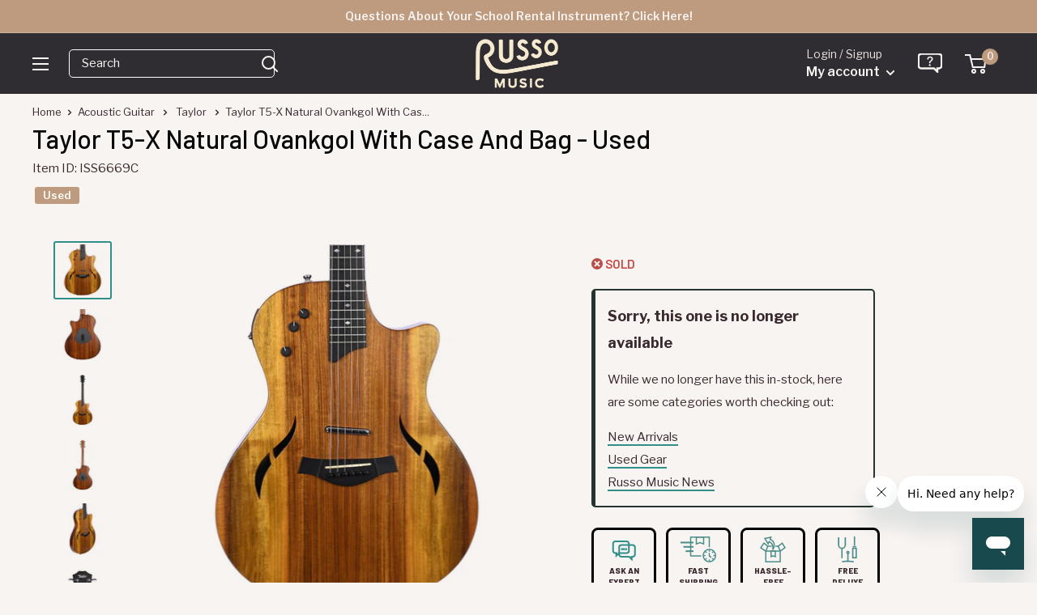

--- FILE ---
content_type: text/html
request_url: https://shop.mysynchrony.com/tag/index1.html
body_size: 564
content:
<!DOCTYPE html>
<html lang="en">
  <head>
    <title>Synchrony Promotions</title>
  </head>
  <body>
    <script type="text/javascript">
      window.addEventListener("message", handleMessage, false);
      function handleMessage(e) {
        let {key, value, method} = e.data;
        if (method == 'store') {
          sessionStorage.setItem(key, JSON.stringify(value)); // Store data in iframe domain session storage
        } else if (method == 'retrieve') {
          let response = JSON.parse(sessionStorage.getItem(key));
          e.source.postMessage({
            key,
            response,
            method: 'response'
          }, '*'); // Retrieve local storage data
        } else if (method == 'remove') {
          sessionStorage.removeItem(key);
        }
      }
    </script>
  <link rel="stylesheet" type="text/css"  href="/nKw16Os3b/c7bUk/uTP0E/Jpd_ZoiA/LtwE/CRZM/ZFIKZ/kI7YDZZ"><script  src="/nKw16Os3b/c7bUk/uTP0E/Jpd_ZoiA/LtwE/CRZM/V0k4X/jlkPWMp" async defer></script><div id="sec-overlay" style="display:none;"><div id="sec-container"></div></div></body>
</html>


--- FILE ---
content_type: text/javascript; charset=utf-8
request_url: https://www.russomusic.com/products/taylor-t5-x-natural-ovankgol-with-case-and-bag-used-6669c.js
body_size: 1099
content:
{"id":3521449263176,"title":"Taylor T5-X Natural Ovankgol With Case And Bag - Used","handle":"taylor-t5-x-natural-ovankgol-with-case-and-bag-used-6669c","description":"\u003cp\u003eLooking for a guitar that can tackle both electric and acoustic like qualities without the hassle of changing out a guitar during your next set, well take a look at this Taylor T5-X!\u003c\/p\u003e\n\u003cp\u003eThis guitar features a beautiful an Ovangkol top, back and sides. It also comes equipped with Taylor T5 electronics with a Five-Way Switch that allows you to switch your bridge pickup to include the body senor and the neck pickup.\u003c\/p\u003e\n\u003cp\u003eWith this amount of options its hard not to think of the endless possibilities this guitar can create. Grab an acoustic amp, a tube amp, and an ABY Switch and let it rip. Switching from Acoustic to Electric guitar has never been this easy.\u003c\/p\u003e\n\u003cp\u003eThis Taylor T5-X is in good condition. Slight wear around the head stock and some very lite dings on the side of the body but over all this Taylor is in good condition.\u003c\/p\u003e","published_at":"2022-05-26T11:41:16-04:00","created_at":"2019-04-19T14:21:22-04:00","vendor":"Taylor","type":"Acoustic Guitar","tags":["20_all-guitars","apbatch073","Body: Semi-Hollowbody","Brand: Taylor","Color: Natural","Condition: Used","Cutaway: Single","ebay_off","Fretboard: Ebony","Hierarchy: Electric Guitar\u003eSemi-Hollow","Left-\/Right-Handed: Right","no_free_shipping","pp-live","reverbsync-condition:Good","reverbsync-offers:off","reverbsync-shipping-profile:free shipping"],"price":99900,"price_min":99900,"price_max":99900,"available":false,"price_varies":false,"compare_at_price":null,"compare_at_price_min":0,"compare_at_price_max":0,"compare_at_price_varies":false,"variants":[{"id":28029011525704,"title":"Default Title","option1":"Default Title","option2":null,"option3":null,"sku":"ISS6669C","requires_shipping":true,"taxable":true,"featured_image":null,"available":false,"name":"Taylor T5-X Natural Ovankgol With Case And Bag - Used","public_title":null,"options":["Default Title"],"price":99900,"weight":9072,"compare_at_price":null,"inventory_quantity":0,"inventory_management":"shopify","inventory_policy":"deny","barcode":"","quantity_rule":{"min":1,"max":null,"increment":1},"quantity_price_breaks":[],"requires_selling_plan":false,"selling_plan_allocations":[]}],"images":["\/\/cdn.shopify.com\/s\/files\/1\/1210\/3886\/products\/DSC_5741.jpg?v=1556038742","\/\/cdn.shopify.com\/s\/files\/1\/1210\/3886\/products\/DSC_5744.jpg?v=1556038747","\/\/cdn.shopify.com\/s\/files\/1\/1210\/3886\/products\/DSC_5740.jpg?v=1556038755","\/\/cdn.shopify.com\/s\/files\/1\/1210\/3886\/products\/DSC_5743.jpg?v=1556038761","\/\/cdn.shopify.com\/s\/files\/1\/1210\/3886\/products\/DSC_5742.jpg?v=1556038768","\/\/cdn.shopify.com\/s\/files\/1\/1210\/3886\/products\/DSC_5747.jpg?v=1556038774","\/\/cdn.shopify.com\/s\/files\/1\/1210\/3886\/products\/DSC_5748.jpg?v=1556038782","\/\/cdn.shopify.com\/s\/files\/1\/1210\/3886\/products\/DSC_5746.jpg?v=1556038787","\/\/cdn.shopify.com\/s\/files\/1\/1210\/3886\/products\/DSC_5745.jpg?v=1556038792"],"featured_image":"\/\/cdn.shopify.com\/s\/files\/1\/1210\/3886\/products\/DSC_5741.jpg?v=1556038742","options":[{"name":"Title","position":1,"values":["Default Title"]}],"url":"\/products\/taylor-t5-x-natural-ovankgol-with-case-and-bag-used-6669c","media":[{"alt":null,"id":1102872772680,"position":1,"preview_image":{"aspect_ratio":1.0,"height":2000,"width":2000,"src":"https:\/\/cdn.shopify.com\/s\/files\/1\/1210\/3886\/products\/DSC_5741.jpg?v=1556038742"},"aspect_ratio":1.0,"height":2000,"media_type":"image","src":"https:\/\/cdn.shopify.com\/s\/files\/1\/1210\/3886\/products\/DSC_5741.jpg?v=1556038742","width":2000},{"alt":null,"id":1102872805448,"position":2,"preview_image":{"aspect_ratio":1.0,"height":2000,"width":2000,"src":"https:\/\/cdn.shopify.com\/s\/files\/1\/1210\/3886\/products\/DSC_5744.jpg?v=1556038747"},"aspect_ratio":1.0,"height":2000,"media_type":"image","src":"https:\/\/cdn.shopify.com\/s\/files\/1\/1210\/3886\/products\/DSC_5744.jpg?v=1556038747","width":2000},{"alt":null,"id":1102872838216,"position":3,"preview_image":{"aspect_ratio":1.0,"height":2000,"width":2000,"src":"https:\/\/cdn.shopify.com\/s\/files\/1\/1210\/3886\/products\/DSC_5740.jpg?v=1556038755"},"aspect_ratio":1.0,"height":2000,"media_type":"image","src":"https:\/\/cdn.shopify.com\/s\/files\/1\/1210\/3886\/products\/DSC_5740.jpg?v=1556038755","width":2000},{"alt":null,"id":1102872870984,"position":4,"preview_image":{"aspect_ratio":1.0,"height":2000,"width":2000,"src":"https:\/\/cdn.shopify.com\/s\/files\/1\/1210\/3886\/products\/DSC_5743.jpg?v=1556038761"},"aspect_ratio":1.0,"height":2000,"media_type":"image","src":"https:\/\/cdn.shopify.com\/s\/files\/1\/1210\/3886\/products\/DSC_5743.jpg?v=1556038761","width":2000},{"alt":null,"id":1102872903752,"position":5,"preview_image":{"aspect_ratio":1.0,"height":2000,"width":2000,"src":"https:\/\/cdn.shopify.com\/s\/files\/1\/1210\/3886\/products\/DSC_5742.jpg?v=1556038768"},"aspect_ratio":1.0,"height":2000,"media_type":"image","src":"https:\/\/cdn.shopify.com\/s\/files\/1\/1210\/3886\/products\/DSC_5742.jpg?v=1556038768","width":2000},{"alt":null,"id":1102872936520,"position":6,"preview_image":{"aspect_ratio":1.0,"height":2000,"width":2000,"src":"https:\/\/cdn.shopify.com\/s\/files\/1\/1210\/3886\/products\/DSC_5747.jpg?v=1556038774"},"aspect_ratio":1.0,"height":2000,"media_type":"image","src":"https:\/\/cdn.shopify.com\/s\/files\/1\/1210\/3886\/products\/DSC_5747.jpg?v=1556038774","width":2000},{"alt":null,"id":1102873002056,"position":7,"preview_image":{"aspect_ratio":1.0,"height":2000,"width":2000,"src":"https:\/\/cdn.shopify.com\/s\/files\/1\/1210\/3886\/products\/DSC_5748.jpg?v=1556038782"},"aspect_ratio":1.0,"height":2000,"media_type":"image","src":"https:\/\/cdn.shopify.com\/s\/files\/1\/1210\/3886\/products\/DSC_5748.jpg?v=1556038782","width":2000},{"alt":null,"id":1102873034824,"position":8,"preview_image":{"aspect_ratio":1.0,"height":2000,"width":2000,"src":"https:\/\/cdn.shopify.com\/s\/files\/1\/1210\/3886\/products\/DSC_5746.jpg?v=1556038787"},"aspect_ratio":1.0,"height":2000,"media_type":"image","src":"https:\/\/cdn.shopify.com\/s\/files\/1\/1210\/3886\/products\/DSC_5746.jpg?v=1556038787","width":2000},{"alt":null,"id":1102873067592,"position":9,"preview_image":{"aspect_ratio":1.0,"height":2000,"width":2000,"src":"https:\/\/cdn.shopify.com\/s\/files\/1\/1210\/3886\/products\/DSC_5745.jpg?v=1556038792"},"aspect_ratio":1.0,"height":2000,"media_type":"image","src":"https:\/\/cdn.shopify.com\/s\/files\/1\/1210\/3886\/products\/DSC_5745.jpg?v=1556038792","width":2000}],"requires_selling_plan":false,"selling_plan_groups":[]}